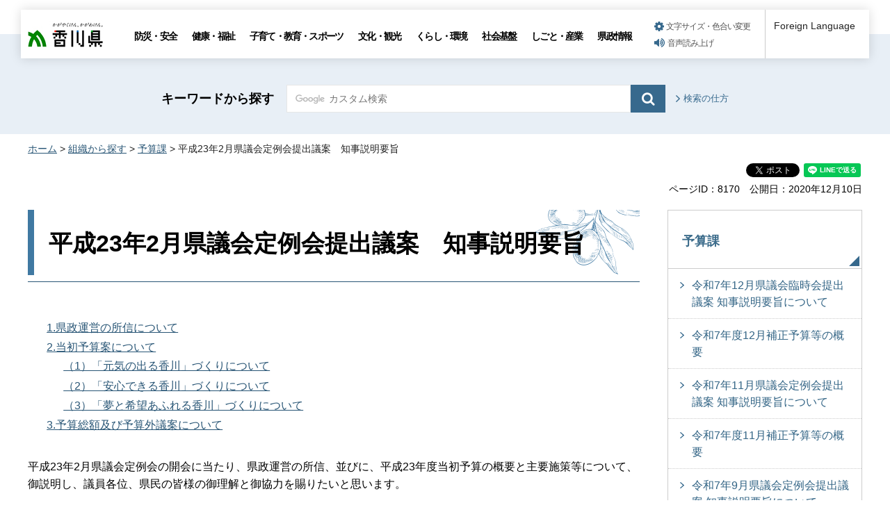

--- FILE ---
content_type: text/html
request_url: https://www.pref.kagawa.lg.jp/yosan/gian/teian2302.html
body_size: 20690
content:
<!doctype html>
<html lang="ja" xmlns:og="http://ogp.me/ns#" xmlns:fb="http://www.facebook.com/2008/fbml">
<head>
<meta charset="utf-8">

<title>平成23年2月県議会定例会提出議案　知事説明要旨｜香川県</title>

<meta name="author" content="香川県">
<meta property="og:title" content="平成23年2月県議会定例会提出議案　知事説明要旨">
<meta property="og:type" content="article">
<meta property="og:description" content="">
<meta property="og:url" content="https://www.pref.kagawa.lg.jp/yosan/gian/teian2302.html">
<meta property="og:image" content="https://www.pref.kagawa.lg.jp/shared/images/sns/ogp.png">
<meta property="og:site_name" content="香川県">
<meta property="og:locale" content="ja_JP">
<meta name="viewport" content="width=device-width, maximum-scale=3.0">
<meta name="format-detection" content="telephone=no">
<link href="/shared/style/default.css" rel="stylesheet" type="text/css" media="all">
<link href="/shared/style/layout.css" rel="stylesheet" type="text/css" media="all">
<link href="/shared/templates/free/style/edit.css" rel="stylesheet" type="text/css" media="all">
<link href="/shared/style/smartphone.css" rel="stylesheet" media="only screen and (max-width : 640px)" type="text/css" class="mc_css">
<link href="/shared/templates/free/style/edit_sp.css" rel="stylesheet" media="only screen and (max-width : 640px)" type="text/css" class="mc_css">
<link href="/shared/images/favicon/favicon.ico" rel="shortcut icon" type="image/vnd.microsoft.icon">
<link href="/shared/images/favicon/apple-touch-icon-precomposed.png" rel="apple-touch-icon-precomposed">
<script type="text/javascript" src="/shared/js/jquery.js"></script>
<script type="text/javascript" src="/shared/js/setting.js"></script>
<script type="text/javascript" src="/shared/js/gtag.js"></script>
<script type="text/javascript" src="/shared/js/readspeaker.js"></script>





</head>
<body class="format_free no_javascript">

<noscript><iframe src="https://www.googletagmanager.com/ns.html?id=GTM-N3D7GRJ" height="0" width="0" style="display:none;visibility:hidden" title="Google Tag Manager"></iframe></noscript>

<div id="fb-root"></div>
<script type="text/javascript">
window.fbAsyncInit = function() {
_ga.trackFacebook(); //Google Analytics tracking
};
(function(d, s, id) {
var js, fjs = d.getElementsByTagName(s)[0];
if (d.getElementById(id)) return;
js = d.createElement(s); js.id = id;
js.src = 'https://connect.facebook.net/ja_JP/sdk.js#xfbml=1&version=v8.0';
fjs.parentNode.insertBefore(js, fjs);
}(document, 'script', 'facebook-jssdk'));
</script>
<script type="text/javascript" src="/shared/js/init.js"></script>
<div id="tmp_wrapper">
<noscript>
<p>このサイトではJavaScriptを使用したコンテンツ・機能を提供しています。JavaScriptを有効にするとご利用いただけます。</p>
</noscript>
<p><a href="#tmp_honbun" class="skip">本文へスキップします。</a></p>

<div id="tmp_header_wrap">
<div id="tmp_header">
<div id="tmp_hlogo">
<p><a href="/index.html"><span>香川県</span></a></p>
</div>
<div id="tmp_gnavi" class="gnavi">
<ul>
	<li class="glist1"><a href="/bosai/index.html">防災・安全</a></li>
	<li class="glist2"><a href="/kenko/index.html">健康・福祉</a></li>
	<li class="glist3"><a href="/kosodate-kyoiku/index.html">子育て・教育・スポーツ</a></li>
	<li class="glist4"><a href="/bunka-kanko/index.html">文化・観光</a></li>
	<li class="glist5"><a href="/kurashi-kankyo/index.html">くらし・環境</a></li>
	<li class="glist6"><a href="/shakaikiban/index.html">社会基盤</a></li>
	<li class="glist7"><a href="/shigoto/index.html">しごと・産業</a></li>
	<li class="glist8"><a href="/kensei/index.html">県政情報</a></li>
</ul>
</div>
<div id="tmp_means">
<ul id="tmp_setting">
	<li><a href="/moji.html" class="setting_link">文字サイズ・色合い変更</a></li>
	<li><a accesskey="L" href="//app-as.readspeaker.com/cgi-bin/rsent?customerid=5818&amp;lang=ja_jp&amp;readid=tmp_read_contents,tmp_update&amp;url=" onclick="readpage(this.href, 'tmp_readspeaker'); return false;" rel="nofollow" class="rs_href setting_sound">音声読み上げ</a></li>
</ul>
</div>
<div class="foreign_language">&nbsp;</div>
<ul id="tmp_hnavi_s">
	<li id="tmp_hnavi_rmenu"><a href="javascript:void(0);" class="sma_menu_open"><span class="menu_icon">&nbsp;</span><span class="menu_text">メニュー</span></a></li>
</ul>
</div>
</div>
<div id="tmp_sma_menu">
<div id="tmp_sma_rmenu" class="wrap_sma_sch">
<div class="sma_sch">
<p class="close_btn"><a href="javascript:void(0);"><span>閉じる</span></a></p>
</div>
</div>
</div>

<div id="tmp_wrapper2">

<div id="tmp_search_wrap">
<div class="container">
<div id="tmp_search">
<form action="/search.html" id="tmp_gsearch" name="tmp_gsearch">
<p class="sch_ttl"><label for="tmp_query">キーワードから探す</label></p>
<div class="wrap_sch_box">
<p class="sch_box"><input id="tmp_query" name="q" size="31" type="text" /></p>
<p class="sch_btn"><input id="tmp_func_sch_btn" name="sa" type="submit" value="検索" /></p>
<p id="tmp_search_hidden"><input name="cx" type="hidden" value="005536401459581501717:6rano2gut2e" /><input name="ie" type="hidden" value="UTF-8" /><input name="cof" type="hidden" value="FORID:9" /></p>
</div>
</form>
<p class="view_btn"><a href="/kensakuhoho.html">検索の仕方</a></p>
</div>
</div>
</div>

<div class="container">
<div id="tmp_wrap_navigation">
<div id="tmp_pankuzu">
<p><a href="/index.html">ホーム</a> &gt; <a href="/soshiki/index.html">組織から探す</a> &gt; <a href="/yosan/index.html">予算課</a> &gt; 平成23年2月県議会定例会提出議案　知事説明要旨</p>
</div>
<div id="tmp_custom_update">

<div id="tmp_social_plugins" class="rs_preserve rs_skip"><div class="social_media_btn facebook_btn">
<div data-layout="button_count" data-href="https://www.pref.kagawa.lg.jp/yosan/gian/teian2302.html" data-action="like" data-size="small" data-share="false" data-show-faces="false" class="fb-like"></div>
</div><div class="social_media_btn twitter_btn">
<a href="https://twitter.com/share" data-url="https://www.pref.kagawa.lg.jp/yosan/gian/teian2302.html" data-text="平成23年2月県議会定例会提出議案　知事説明要旨" data-lang="ja" data-show-count="false" data-lang="ja" class="twitter-share-button">ツイート</a>
<script type="text/javascript">!function(d,s,id){var js,fjs=d.getElementsByTagName(s)[0],p=/^http:/.test(d.location)?'http':'https';if(!d.getElementById(id)){js=d.createElement(s);js.id=id;js.src=p+'://platform.twitter.com/widgets.js';fjs.parentNode.insertBefore(js,fjs);}}(document, 'script', 'twitter-wjs');</script>
</div><div class="social_media_btn line_btn">
<div style="display: none;" data-lang="ja" data-type="share-a" data-ver="3" data-color="default" data-size="small" data-count="false" data-url="https://www.pref.kagawa.lg.jp/yosan/gian/teian2302.html" class="line-it-button"></div>
<script type="text/javascript" src="https://d.line-scdn.net/r/web/social-plugin/js/thirdparty/loader.min.js" async="async" defer="defer"></script>
</div></div>


<div class="wrap_update">
<p class="page_id">ページID：8170</p>
<p id="tmp_update">公開日：2020年12月10日</p>
</div>

</div>
</div>
<div id="tmp_wrap_main" class="column_rnavi">
<div id="tmp_main">
<div class="wrap_col_main">
<div class="col_main">
<p id="tmp_honbun" class="skip">ここから本文です。</p>
<div id="tmp_read_contents">
<div id="tmp_read_btn"><div id="tmp_readspeaker" class="rs_preserve rs_skip rs_splitbutton rs_addtools rs_exp"></div></div>
<div id="tmp_contents">

<h1>平成23年2月県議会定例会提出議案　知事説明要旨</h1>
<ul class="noicon">
	<li><a href="#1">1.県政運営の所信について</a></li>
	<li><a href="#2">2.当初予算案について</a>
	<ul class="noicon">
		<li><a href="#3">（1）「元気の出る香川」づくりについて</a></li>
		<li><a href="#4">（2）「安心できる香川」づくりについて</a></li>
		<li><a href="#5">（3）「夢と希望あふれる香川」づくりについて</a></li>
	</ul>
	</li>
	<li><a href="#6">3.予算総額及び予算外議案について</a></li>
</ul>
<p>平成23年2月県議会定例会の開会に当たり、県政運営の所信、並びに、平成23年度当初予算の概要と主要施策等について、御説明し、議員各位、県民の皆様の御理解と御協力を賜りたいと思います。</p>
<p><a id="1" name="1">我が国は、今、先例なき時代を迎えております。</a></p>
<p>世界経済は、先進諸国の経済が停滞する一方で、BRICs等の新興国が高度経済成長を続けるという、大きな構造変化を見せております。我が国経済は、バブル経済崩壊後20年以上低成長を続け、今なお本格的な回復の軌道に至らず、長期にわたるデフレが継続する中、先行きも大変不透明な状況にあります。加えて、我が国では、少子化・高齢化、さらには生産年齢人口の減少が進む一方、国と地方を合わせた長期債務残高は累増を続け、平成23年度末には、892兆円、対GDP比184％になる見込みであるなど、数々の難問が山積しており、我々は、未だかつて世界でどの国も経験したことがない羅針盤なき航海の真っ只中にあります。</p>
<p>本県においても、県内経済は、円高・デフレの影響などにより、本格的な回復からは遠く、雇用情勢もなお改善されておらず、また、少子化が進み、総人口も減少を続けるなど、厳しい状況に直面しております。</p>
<p>このような中、我が国社会には、冒険を避け、現状を維持しようとする内向き安定志向が広がりつつあるように感じます。</p>
<p>しかしながら、環境は確かに厳しいものの、このようなときこそ、先人のたゆみない努力に思いを馳せることが必要であります。我が国は、これまで幕末の国難を乗り切り、第2次世界大戦の敗戦から復興を遂げてまいりました。明治維新では西欧列強、第2次世界大戦後は米国などを目標に努力を重ね、世界でもまれな急成長という2度の奇跡を成し遂げてきたのであります。こうした先人の気概に学び、先例なき時代の中で、内向き安定志向に訣別し、現状を打破するため、勇気を出して、新しい考え、新しい取組みに積極果敢に挑戦するべきではないでしょうか。</p>
<p>平成23年の干支は、辛卯（かのとう）であります。「辛（かのと）」は、新（あたらしい）に通じ、草木が枯れて新たな世代が生まれようとする状態を表し、「卯（う）」は、茂（しげる）に通じ、草木が地面をおおう状態を表すと言われます。私は、干支にちなみ、ぜひとも、今年一年を、香川県の経済、文化、社会が繁栄に向け、新しい飛躍をしていく年といたしたいと考えており、私自らが先頭に立ち、道を切り拓いていく決意であります。</p>
<p>まずなすべきは、「元気の出る香川」づくりであります。本県の雇用情勢は、有効求人倍率が全国2位ではありますが、依然1を割る厳しい状況であり、雇用の確保・拡大に全力を尽くしてまいります。また、新規産業の創出や新技術、高度技術の開発支援、販路開拓、特色ある農林水産物の生産拡大、県産品の振興などを進め、本県経済の活性化に取り組んでまいります。</p>
<p>さらに、「安心できる香川」づくりを推進するため、子育て支援、地域医療の充実、震災対策、地球温暖化対策等に取り組んでまいります。</p>
<p>そして、「元気の出る香川」、「安心できる香川」を車の両輪として回転させていくことで、県民生活の安全・安心が確保され、日々充実したものとなるよう基盤づくりを進めつつ、「夢と希望あふれる香川」づくりを推進し、教育の充実、文化芸術やスポーツの振興により、県民のチャレンジ精神の発揮を支援するとともに、島や瀬戸内海、美術館など「香川の良さ」に磨きをかけて観光を振興し、定住・交流人口の増加に取り組んでまいります。</p>
<p>本県は、県内のどこからでも、都市の「利便性」や「活力」と、自然の「ゆとり」や「やすらぎ」の両方に比較的容易に接することができ、県全体が「田園都市」となる基盤を持っております。このような香川の特性を生かし、本県の魅力や可能性を引き出す独自の取組みを進めていくためには、徹底した地方分権の推進が必要であります。今後、様々な地方分権改革が進展していく中で、地方の主張が反映された真の地方分権改革が実現するよう、国に対して提案や要望を行ってまいります。</p>
<p>来年度は、県の新しい総合計画を策定いたします。計画は、今後の県政運営の指針となるものであるため、現在、私自ら、県内各市各町すべてに足を運び、地域の皆様の御意見をお聞きしているところでありますが、今後、各種団体等の御意見も直接お聞きすることとしております。計画の策定を通して、県議会をはじめ、県民の皆様と、知恵を出し合い、考えを共有し、これからの香川づくりに一致協力して取り組んでまいりたいと考えております。</p>
<p>知事就任以来、5ヵ月余になりました。この間、高松-上海線の開設、県産品の販路開拓、企業誘致など、各分野に亘ってトップセールスを懸命に行ってまいりました。平成23年度を迎えるに当たって今一度初心に立ち帰り、県議会はもとより、8市9町と連携し、県民の皆様とともに、「赤ちゃんからお年寄りまで、すべての人が笑顔で元気に暮らせる香川」の実現を目指し、誠心誠意全力を挙げて取り組んでまいりますので、議員各位の格別の御理解と御協力を心からお願い申し上げます。</p>
<p><a id="2" name="2">さて、これより、上程されました当初予算案について申し述べます。</a></p>
<p>私は、むだを省き、効率的な行政運営に努めながら、「元気の出る香川」づくりをはじめとする施策により、経済が活性化し、雇用が拡大することが、財政健全化に向けての基本的な方策であり、中長期的には、「安心できる香川」づくりにより、子育て環境等の整備を行いつつ、「夢と希望あふれる香川」づくりにより、定住・交流人口を増やしていくことが、財政状況を好転させるために必要と考えております。</p>
<p>一方で、地方交付税をはじめとした財源等の制約があり、今後におきましても、厳しい財政状況が見込まれることから、その対策として、昨年12月に、「財政運営計画」を策定したところであります。</p>
<p>平成23年度の予算編成は、「財政運営計画」に基づき、財政健全化に向けた取組みを進める一方で、先の11月県議会定例会で成立した補正予算と一体的に捉え、機動的かつ切れ目のない経済・雇用対策などに積極的に取り組みました。その結果、平成23年度一般会計当初予算の規模は、総額では前年度を下回っているものの、平成22年度の特殊要因である道路公社補助金を除けば、43億円余上回るものとなりました。</p>
<p>歳入面においては、地方交付税の振替措置である臨時財政対策債が減少する一方で、本県の基幹税目である法人2税、個人県民税の増加により、県税収入は増収となり、また、地方交付税も増加するため、平成23年度の一般財源総額は増加すると見込んでおります。</p>
<p>しかしながら、一般財源総額の増加額は、三位一体改革以降、削減された額と比べると少額であり、国に要望していた地方交付税が復元されたとまでは言えず、依然として財源不足が生じている状態であります。</p>
<p>このため、引き続き、地方交付税をはじめとした財源の確保を国に強く働きかけてまいります。</p>
<p>このように、平成23年度当初予算案は、厳しい経済情勢と財政状況を踏まえ、県経済の活性化、景気浮揚や雇用創出に着実に対応するとともに、「財政運営計画」の考え方にも沿って、施策の選択と集中を徹底し、「元気の出る香川」、「安心できる香川」、「夢と希望あふれる香川」を実現するための施策に財源を思い切って重点配分し、効果的でメリハリのある「讃岐の元気に本気でとりくむ予算」として編成したところであります。</p>
<p>次に、平成23年度の主要施策について、御説明いたします。</p>
<p><a id="3" name="3">第1は、「元気の出る香川」づくりについてであります。</a></p>
<p>経済の活性化策として、中小企業の経営基盤の強化や新分野進出などの積極的な事業展開を促進するため、新たに製造業を対象として、中小企業が行う設備投資に対する助成制度を設けます。</p>
<p>また、本県の強みであるものづくり基盤技術産業と食品産業に重点を置いた、「かがわ次世代ものづくり産業振興プラン」を推進するため、業界全体の技術の高度化を図るとともに、将来の成長が有望な次世代産業分野等における売れる商品づくりを支援するため、県内企業の商品企画力・営業力の向上を図ります。</p>
<p>さらに、産業技術センターの技術支援機能や「かがわ中小企業応援ファンド」を活用し、地域企業の独創的な研究開発や生産性向上のための技術開発を支援します。</p>
<p>加えて、上海線開設に合わせ、中国・上海地域における県内企業の事業展開を戦略的に支援するため、上海地域の市場動向調査、セミナーの開催などを行います。</p>
<p>先端技術分野の研究成果を生かした新産業・新事業の創出については、新たな取組みとして、香川大学で整備が進められている医工連携による医療機器等の研究開発拠点の成果などを生かして、将来の成長が有望な医療や福祉分野等の健康関連産業の創出に取り組むとともに、糖質バイオ分野の研究開発成果である希少糖D-プシコースを利用した食品等の事業化の促進を図ります。</p>
<p>企業誘致については、本県の立地環境の強みや工場用地の特性を踏まえ、ターゲットを絞った効果的な情報発信や、トップセールス等による誘致活動の強化に努め、優良企業の立地促進を図ります。</p>
<p>また、企業の競争力強化に向けた道路や港湾などの社会インフラの整備などにより、企業が操業しやすい環境づくりに努めるとともに、ワンストップサービス体制を強化することにより、企業の要望に対し、これまで以上に迅速かつきめ細やかに対応します。</p>
<p>金融対策としては、中小企業振興融資制度を改正し、国の緊急保証制度の終了に伴う保証料負担の激変緩和措置などの県独自の対策を講じることにより、中小企業の資金調達の円滑化を図ってまいります。</p>
<p>雇用対策については、厳しい経済・雇用状況が続く中、雇用の確保・拡大が喫緊の課題であり、現在、新卒未就職者100名を卒業後直ちに人材紹介会社で半年間雇用し、仕事に必要な知識、技術や資格取得などの研修を行った後、正規雇用につなげる事業を実施しているところでありますが、それに加え、来年度、内定を得ていない学生を対象に、県独自の新たな対策として、就職活動サポートセミナーと、県内企業見学会を開催するほか、離転職者などの再就職支援に取り組みます。併せて、高校生の就職を一層支援するため、就職指導専門のジョブサポートティーチャーを大幅に増員するとともに、就職面談会の開催など、就職対策の充実を図り、加えて、生徒一人ひとりが、望ましい職業観、勤労観を身に付け、主体的な進路選択ができるよう、インターンシップや社会人を活用した授業を実施するほか、次代の香川を担う人材を育成するため、新たに産学官の連携を充実・強化するための組織を設立するなど、キャリア教育の推進に努めてまいります。</p>
<p>さらに、UJIターン就職を促進するため、人材Uターンセンターの機能強化を図りながら、首都圏や関西圏で転職相談会やUターンガイダンスを開催するほか、セミナーや個別相談を行うサテライトを新たに大都市圏に設置し、本県の企業や求人などに関する情報を積極的に発信することにより、県内企業の人材確保の支援に努めます。</p>
<p>県産品の振興については、販路拡大を目指した新たな戦略プランを策定するとともに、地域資源の洗い出しを行い、新たな県産品の発掘に努めるなど、県産品の魅力向上を図ってまいりますほか、新たな物産販売棟の整備に向けて、実施設計を行います。</p>
<p>また、県産食材の消費を拡大するため、県内一円で、野菜、魚、肉、米、酒など香川の食をテーマとした祭りを開催するとともに、県産食材を提供する場を設けるなど、観光産業、マスコミ、県内小売店等と連携し、総合的な取組みを行ってまいります。</p>
<p>さらに、積極的なトップセールスにより、県産品振興に向けた本県の意気込みと県産品の魅力を大都市圏に向けて強く印象づけ、新規の販路開拓や販売額増大に取り組むとともに、高松-上海線等を活用し、急成長するアジア市場などをターゲットに、県産品フェア等を実施し、県産品の海外への販路開拓・拡大を図ります。</p>
<p>農業の振興については、県産野菜・果樹を選んで購入してもらえるような魅力的な産地を育成するため、全国有名店等のニーズを踏まえた品質基準等の設定や生育段階ごとの糖度測定による効果的な栽培指導を行うなど、生産・加工・流通・販売を総合的に捉え、主要野菜・果樹のブランド力の強化や生産拡大などに取り組んでまいります。</p>
<p>また、県産の米粉用米の早期作付拡大と県内での米粉の製造・流通の安定化を図るため、米粉の普及・定着に取り組む県内米粉製造業者への支援を行うとともに、県育成品種のうどん用小麦「さぬきの夢2009」の作付拡大を図ってまいります。</p>
<p>イノシシ等による農作物被害等の拡大防止については、被害状況の分析等を行い、総合的かつ抜本的対策を検討するとともに、捕獲や侵入防止施設等の整備に取り組む市町への支援を拡充するほか、県、市町等との役割や連絡体制を明確にし、連携して被害の軽減等を図るよう取り組んでまいります。</p>
<p>農業者の確保については、市町や農業委員会等と連携し、耕作放棄地や未利用地を含む農地全体の効率的な利用に向けて、新たに農外企業の参入を促進する事業を創設するほか、集落営農の法人化や新規就農の促進などにより、新たな担い手の育成に努めます。</p>
<p>林業の振興については、県産木材の利用を促進するため、森林管理道などの路網整備、森林施業の集約化及び機械化等による搬出間伐を進めるとともに、県産木材を加工する拠点施設の整備を引き続き支援するほか、県産木材製品のPRに積極的に取り組みます。</p>
<p>水産業の振興については、ハマチ・ノリ・イリコを中心とした県産水産物のブランド化を促進し、消費拡大・販売促進の取組みを強化するとともに、生産物の品質向上と安定生産に向けて、新たにイリコの脂イワシ対策や初摘みノリの食害対策、オリーブハマチの食味評価確立などに取り組み、特色ある水産物の安定供給の確保と漁業経営の安定を図ります。</p>
<p>広域交通ネットワークの整備については、今年3月から、上海線が開設されることから、路線の長期的な発展を図るため、運航当初のリスク分担や早期の市場形成などの観点から必要な支援を行ってまいります。併せて、中国からの観光客ができるだけ県内に滞在し、また、何度でも訪れ、本県経済の活性化に資するよう、県内で宿泊する旅行商品造成についてインセンティブを設けるなどの支援を行います。</p>
<p>今後とも、高松空港の拠点性や県民の利便性をより向上させるため、新規路線の開設やソウル線のダイヤ改善に取り組むなど、航空ネットワークの一層の充実・強化に努めるほか、高松港のターミナル機能の強化や物流の効率化により、本県経済のより一層の活性化や発展を図るため、引き続き、高松港朝日地区において、国際物流ターミナルの整備を推進します。</p>
<p>さらに、県道高松長尾大内線、県道丸亀詫間豊浜線など香川の発展に必要な幹線道路の整備を引き続き進めてまいります。</p>
<p>都市機能の充実・強化については、高松丸亀町商店街G街区市街地再開発事業について、平成22年度に引き続き高松市への補助を行うとともに、新たに、市街地再開発事業により整備される商業保留床を取得するG街区開発株式会社等に対して補助を行い、中心市街地活性化の取組みを支援するほか、サンポート高松の北側街区について、周辺施設との関連性も踏まえた利活用策を検討いたします。</p>
<p><a id="4" name="4">第2は、「安心できる香川」づくりについてであります。</a></p>
<p>子育て支援対策として、若者が家庭を持ち子どもを生み育てることに夢や希望など積極的な意義を感じられるよう、社会全体で子育てを支援するシステムを構築し、安心して子どもが育てられる環境づくりを一層推進してまいります。</p>
<p>特に、本年8月から、乳幼児医療費支給事業の対象年齢を、小学校就学前まで引き上げるとともに、母子家庭等医療費支給事業の支給対象者を父子家庭の父等まで拡充するほか、大学生等を対象にした奨学金制度を平成24年度から実施するための準備を進め、子育てに伴う経済的負担の軽減を図ります。</p>
<p>また、新たに、親子が楽しく遊び、気軽に他の親子と交流できる「つどいの広場」の設置の促進など、地域におけるきめ細かな子育て支援サービスの充実や、年間を通じての待機児童の解消に向けた取組みを進めるなど、子育て支援施策の充実を図ります。</p>
<p>健康づくりについては、予防施策の充実を図る観点から、糖尿病をはじめとした生活習慣病等の発症予防や早期発見・早期対応を図り、食習慣や運動習慣の改善を中心とした県民の健康づくりの支援や、がん検診・特定検診の受診率向上に向けた取組みなど、企業や関係団体等と連携して、効果的な予防施策を推進します。</p>
<p>また、子宮頸がんや細菌性髄膜炎を予防するため、子宮頸がん等ワクチン接種緊急促進臨時特例基金を活用し、子宮頸がん予防ワクチン、ヒブワクチン及び小児用肺炎球菌ワクチンの接種を推進します。</p>
<p>特に、若い世代で増加している子宮頸がんについて、ワクチン接種に加え、検診受診による予防対策を推進するため、対象者や保護者をはじめとした県民への普及啓発に努めます。</p>
<p>高齢者施策については、高齢者に対する施設サービス・在宅サービスの充実や給付の適正化、介護予防、高齢者虐待の防止、ひとり暮らし高齢者等への支援を引き続き推進するとともに、平成24年度から26年度までの高齢者施策の方向性を示す「次期高齢者保健福祉計画」の策定に取り組みます。</p>
<p>また、福祉・介護サービスを担う質の高い人材の安定的な確保を図るため、緊急雇用創出基金等を活用し、介護雇用プログラムの実施や、潜在的有資格者の再就労、若者等の参入を図るとともに、就労者の処遇改善やキャリアアップ、定着の支援を行います。</p>
<p>併せて、急速な高齢化や核家族化の進展などにより、自助・公助だけでは対応できない多様な課題に対応するため、住民組織やボランティア等との協働により、声かけ・見守り等を行う地域ネットワークの構築支援及びその中核を担う地域リーダーの育成など、地域で支え合う体制づくりに積極的に取り組みます。</p>
<p>さらに、今後、認知症高齢者の増加が見込まれる中、認知症に関する正しい知識の普及に努め、認知症高齢者を地域で支える認知症サポーターの養成を推進するとともに、認知症が疑われる高齢者が早期に専門医療機関を受診できる体制をさらに充実するため、平成23年度下半期からの運営開始を目途に認知症疾患医療センターを指定し、もの忘れ相談医や認知症専門医療機関、地域包括支援センターとの連携を強化いたします。</p>
<p>障害者施策については、障害者が地域で自立して暮らしていけるよう、施設や病院からの地域生活移行支援、相談支援体制の充実、住まいの場の確保、障害者就業・生活支援センターによる就労支援や福祉施設で働く障害者の所得向上などを促進します。</p>
<p>人権尊重社会の構築については、同和問題をはじめ女性、子ども、高齢者、障害者、ハンセン病回復者など様々な人権課題の早期解決のため、人権に関する相談窓口を活用して、人権擁護活動の推進に努めるとともに、「香川県人権教育・啓発に関する基本計画」に沿って、人権教育の充実や啓発活動の積極的な展開を図ってまいります。</p>
<p>医療の確保については、医師育成キャリア支援プログラムの実施など医師育成の環境整備を進め、若手医師の県内定着を図るとともに、新たに、香川大学が実施する香川地域医療・キャリアサポートセンターの整備に対し支援するほか、質の高い看護師の養成、看護学生の県内定着の促進など、医師確保対策、看護師確保対策に取り組みます。</p>
<p>また、地域医療再生基金を活用し、広域災害・救急医療情報ネットワークの機能強化を図り、より迅速で適切な救急搬送に努めるとともに、中核病院の救急や後方支援機能の強化に向けた取組みを支援するほか、医療機関の機能分担と連携をより一層進めるために、新たに周産期医療について、地域連携クリティカルパスを作成するなど、医療提供体制の充実・強化に取り組んでまいります。</p>
<p>さらに、新たに精神科救急拠点病院を指定することにより、精神科救急医療体制を整備いたします。</p>
<p>県立病院では、県立病院中期経営目標に基づき、病院事業管理者のもと、スピード感を持って経営改革に取り組み、県民から求められる医療を安定的、継続的に提供してまいります。</p>
<p>また、新しい中央病院の整備については、来月5日に起工式を行い、建設工事に着手することとしており、平成25年度の開院を目指して着実に整備を進めてまいります。</p>
<p>南海地震などの大規模な災害対策については、県有施設の耐震化を着実に推進するとともに、大雨や津波・高潮などによる自然災害を未然に防止するため、計画的・効率的な河川改修や砂防施設の整備等を行うほか、「津波・高潮対策整備推進アクションプログラム」に基づき、高松港をはじめ県内全域で、防潮壁等の整備を引き続き推進いたします。</p>
<p>また、市町等が実施する小中学校施設の耐震化事業について、大規模な地震により倒壊等の危険性が高い建物の助成措置の実施期間を延長するほか、大規模地震時の住宅被害の軽減を図り、県民の安全を確保するため、耐震診断や耐震改修への補助制度を創設し、市町と連携し、個人住宅の耐震化を支援するなど、災害に強い地域づくりを進めてまいります。</p>
<p>渇水対策については、引き続き、内海ダム再開発をはじめ、ダムやため池の整備を推進するとともに、中部・綾川浄水場連絡管の整備や水道施設の更新・耐震化対策を進めてまいります。</p>
<p>また、水道事業の広域化の枠組み等の具体的な検討を行うとともに、策定を進めている新たな水資源対策大綱に基づき、県民が安心して暮らせる、渇水に強い、水循環社会の実現を目指します。</p>
<p>犯罪防止対策については、地域における犯罪抑止力を強化するため、新たに青色回転灯を装備した車によるパトロールの支援を行うなど、規範意識の向上と絆の強化に向け、官民が一体となった犯罪の起きにくい社会づくりに取り組みます。</p>
<p>また、少年非行を防止するため、効果的な非行防止教室の開催等、地域ぐるみによる少年の規範意識の向上に向けた取組みを進めるほか、健全育成のために少年が取り組む自主・自立的活動を積極的に支援いたします。</p>
<p>さらに、「香川県暴力団排除推進条例」を制定し、社会全体で暴力団を排除する気運を高めるとともに、県民等による暴力団排除活動の支援を行ってまいります。</p>
<p>加えて、防犯カメラ付き緊急警報装置の設置拡充等による防犯環境の整備を進めるとともに、子どもたちが安心して登下校できるよう、スクールガードリーダーを県内の小学校へ派遣する市町への支援を行うほか、地域のボランティアによる巡回指導や子どもの見守り活動など、学校と家庭、地域が連携し、子どもを守る安全体制の整備を推進し、子どもや女性を犯罪から守るための環境整備に取り組んでまいります。</p>
<p>交通安全対策については、特に高齢者の交通死亡事故の割合が高いことを踏まえ、高齢者に対しては、歩行者・自転車利用者・自動車運転者それぞれに応じたきめ細かな交通安全教育や世帯訪問活動等を通じた啓発活動を実施します。</p>
<p>また、交差点や夜間の事故を防止するため、交差点改良や道路舗装のカラー化、標識・標示の高輝度化、生活関連道路の整備等を進めます。</p>
<p>さらに、自転車利用者等への交通安全教育を充実させ、規範意識の向上を図るとともに、街頭監視活動の強化と悪質・危険性の高い違反や取締要望の多い迷惑性が高い違反の指導取締りを行い、安全で快適な交通社会の実現に努めます。</p>
<p>地球温暖化対策については、温室効果ガスの排出を抑制するため、住宅用太陽光発電システム等に対する補助制度を創設するほか、家庭などにおける省エネの取組みを促進するための普及啓発を行うとともに、中小企業等の事業所に対する省エネ診断や、県及び市町の公共施設の改修に取り組みます。</p>
<p>森林の整備・保全については、水源かん養や県土保全、二酸化炭素の吸収源など、森林の持つ公益的機能の維持、向上を図るため、間伐などを進めるとともに、「かがわ　山の日」宣言の記念行事などを通じて、今後とも、森林ボランティアや企業等と協働し、県民参加の森づくりに取り組みます。</p>
<p>豊島廃棄物等処理事業については、中間処理施設での焼却・溶融処理に並行して、本年夏ごろから汚染土壌の水洗浄処理を行うなど、県議会、直島町や豊島住民の皆様をはじめ、関係者の御理解と御協力のもと、安全と環境保全を第一に、残された廃棄物等の処理に、緊張感を持って全力で取り組んでまいります。</p>
<p>水環境の保全については、対象事業場へのきめ細かな指導を行うとともに、排水処理施設を設置する事業者に対し、環境保全施設整備資金融資の融資期間を延長するなど一層の支援策を講じることにより、排水処理施設の設置を促進し、公共用水域の水質改善を図ります。</p>
<p><a id="5" name="5">第3は、「夢と希望あふれる香川」づくりについてであります。</a></p>
<p>教育の推進については、小中学校では、児童生徒に確かな学力を身につけさせるとともに、暴力行為などの問題行動や教員の多忙化など、学校が直面する諸課題等に対応するため、国の学級編制標準の引き下げに伴う小学校1年生の35人学級に加え、小学校2年生でも県単独で原則35人学級を実施し、加えて、小学校の低学年での基本的な学習習慣などの指導や発達障害等に対応する教員を県単独で配置するなど、新たな香川型指導体制を整備してまいります。</p>
<p>併せて、学力の定着状況を的確に把握するため、県学習状況調査の実施方法を全面的に見直すとともに、調査結果を踏まえ、教員の指導力の向上や子どもが主体的に学習に取り組む姿勢の育成、さらには学校の教育力の向上に取り組んでまいります。</p>
<p>また、今後、経験豊かで優れた指導力を有する教員の大量退職が見込まれることから、こうした教員の指導力を若年教員へ継承するため、新たに小学校に指導教諭を配置いたします。</p>
<p>県立高校については、魅力ある学校づくりを推進するため、各学校の創意工夫による特色ある教育活動を積極的に進めるとともに、各学校の教育内容や特色を中学生に広く紹介する体験入学の充実を図るほか、平成25年度からの新しい学習指導要領の実施に向けた教員の教科指導力を高めるための研修を新たに行うなど、生徒の確かな学力の向上に取り組んでまいります。また、老朽校舎の建替えや改修に計画的に取り組むとともに、高校再編に関連した施設の整備などを行うほか、「県立高校の再編整備基本計画」の着実な実施に努めてまいります。</p>
<p>加えて、香川中部養護学校の教室不足解消に向け、校舎増築のための実施設計を行うとともに、高松養護学校について、耐震性の確保や障害の重度重複化への対応の観点から、全面改築に向けた基本設計に着手するほか、善通寺養護学校の移転整備について、香川小児病院と善通寺病院の統合と時期を同じくして移転できるよう、病院敷地内で学校用地を取得するとともに、建設工事に着手します。</p>
<p>児童生徒の暴力行為等の問題行動に対しては、拡大防止や早期解決を図るため、「スクールサポートチーム」派遣事業を拡充し、学校への支援を強化するとともに、新たに、問題行動の未然防止に向けて、小学校において問題行動防止プログラムを活用した具体的な取組みなどを行うほか、問題行動を起こした児童生徒の立ち直り支援などにも取り組んでまいります。</p>
<p>また、スクールカウンセラーやスクールソーシャルワーカーの派遣、いじめ電話相談などにより、引き続き、いじめ・不登校問題の解決や高校中退の解消に努めるほか、インターネットの有害情報から児童生徒を守るため、保護者の自主的な啓発活動を推進し、併せて、学校における情報モラル指導の充実や、トラブルの早期発見・早期対応のための支援に取り組んでまいります。</p>
<p>教員の業務改善については、教員がその能力を十分発揮し、教育活動に集中できるよう、教員の業務を見直すほか、業務負担の軽減を図るため、成績処理などの作成を支援するソフト開発を行うなど、子どもと向き合う環境づくりを進めます。</p>
<p>家庭・地域教育力の向上については、子どもの生活習慣づくりの重要性に関する広報啓発や、ボランティアを活用した学校と地域との連携を推進するとともに、新たに就学前の子どもの保護者に対する啓発や効果的な地域教育力向上の取組みへの支援を行います。</p>
<p>また、青少年に対し、研修、団体活動、国際交流等の活動の場を提供する青年センターについて、老朽化が著しい会議・宿泊棟の改築に着手します。</p>
<p>文化芸術の振興については、文化芸術振興計画に基づき、文化芸術を担う人材の育成や県内各地における文化芸術活動による地域の活性化を図るため、東京藝術大学の学生や県内の芸術家が、創作活動や地域交流を行う「アートアカデミー事業」を実施するとともに、「芸術家村事業」を小豆島と三豊市粟島において引き続き行います。</p>
<p>また、「四国八十八箇所霊場と遍路道」の世界遺産登録に向けて、四国の他の3県や市町、大学、民間などと連携しながら、札所寺院や遍路道の調査を引き続き行ってまいります。</p>
<p>さらに、県立ミュージアムでは、「棟方志功」展など大規模展覧会を開催するとともに、東山魁夷せとうち美術館では、東山魁夷をはじめとする日本画家の魅力ある特別展を開催するなど、次期瀬戸内国際芸術祭まで文化芸術の機運を継続し、県内はもとより、県外からの交流人口の増加にも努めてまいります。</p>
<p>スポーツの振興については、豊かなスポーツの素質を持つ小学生を発掘し、各種プログラムを実施することにより、基礎的な能力を伸ばす「スーパー讃岐っ子育成事業」を引き続き実施するほか、トップアスリートの育成の基盤となる中学校・高等学校の運動部の充実、活性化を図るため、県内で活動するプロスポーツ選手等による高い技術指導や各種の強化事業を実施してまいります。</p>
<p>高校野球の強化については、野球王国香川の復活と、全国高校野球大会で優勝を狙えるチームを輩出するため、県高等学校野球連盟と連携し、小学校から高等学校までの一貫した指導や元プロ野球選手等を招聘した専門的な指導に取り組むとともに、県外遠征や全国大会常連校との招待試合などの強化策に取り組んでまいります。</p>
<p>また、昨年、独立リーグ日本一に輝いた香川オリーブガイナーズや今シーズンからJFLで戦うカマタマーレ讃岐、日本アイスホッケーリーグ西日本6連覇の香川アイスフェローズ、バスケットボールの高松ファイブアローズ、バレーボールの四国エイティエイツクイーンといった地域密着型スポーツチームの活躍は、本県のスポーツの振興や地域のにぎわいづくりに大きく貢献しており、県民に試合観戦やチームと親しむ機会を提供することなどにより、県民全体で我が香川のチームを応援する機運の醸成に努めてまいります。</p>
<p>観光の振興については、本県の認知度向上やブランドイメージの形成を図るため、県内各地の文化芸術資源の集積や瀬戸内国際芸術祭2010の開催により、ブランド力の高まったせとうちアート等を活用し、「アートの香川」を前面に打ち出した効果的な情報発信を行うとともに、訴求力の高い映像コンテンツを用い、メディアやインターネット等を通して、本県の魅力的な観光資源を効果的に情報発信するほか、明治32年に建築された木造建築物である栗林公園商工奨励館の改修に向け、耐震診断を行います。</p>
<p>瀬戸内国際芸術祭については、平成23年度においても継続作品を公開するとともに、イベントやワークショップ等を実施し、平成25年度に開催予定の第2回芸術祭につなげていくとともに、次期芸術祭の基本計画及び実施計画を策定いたします。</p>
<p>また、従来の韓国・台湾・欧米に対する誘客に加え、新たに中国からの誘客を図るため、大手旅行代理店との連携による国別の情報収集体制等を整備し、積極的に誘客活動を推進するとともに、ソウル線、上海線の活用や、台湾チャーター便の誘致など、東アジア等との航空ネットワークの強化に取り組むほか、大型客船の受入態勢の整備やクルーズ客船の誘致活動を行います。</p>
<p>併せて、日ASEAN次官級交通政策会合の開催支援を行うなど、政府系国際会議の誘致等に取り組むほか、市町や観光団体、民間事業者と連携して観光案内や情報提供機能の充実を図るとともに、おもてなしの心の醸成に努め、外国人観光客の来訪を促進します。</p>
<p>さらに、観光ニーズは、団体で景勝地等を足早に巡る画一的なものから、個人・小グループで、自然や癒し・体験等、よりテーマ性や目的性を高めるものに向かう傾向にあることから、「香川せとうちアート観光圏」を基盤としながら、瀬戸内海やアート、食など本県の多様な観光資源を織り交ぜた周遊ルートづくり及び効果的な情報発信により、滞在型観光を推進してまいります。加えて、島々の固有の文化や特色を生かした新たな交流や魅力の創出に努めるとともに、「まち歩き」に代表される着地型観光の商品づくりの支援や情報発信を行います。</p>
<p>&lt;以上、御説明しました内容により、年間総合予算として編成した平成23年度当初予算案のうち、一般会計の総額は、4,275億100万円となっております。</p>
<p><a id="6" name="6">特別会計は、小規模企業者等設備導入資金など17の特別会計で、総額1,868億3,100万円余の予算を計上しております。</a></p>
<p>病院事業会計は、収益的支出は207億3,400万円余、資本的支出は38億5,300万円余となっております。</p>
<p>水道事業会計は、水道用水供給事業、工業用水道事業及び五色台水道事業の3会計を合わせ、収益的支出が56億9,900万円余、資本的支出が32億4,500万円余となっております。</p>
<p>そのほか、御提案申し上げております予算外議案は、香川県大学生等奨学金貸付条例議案など新規制定の条例が4議案、香川県事務処理の特例に関する条例の一部を改正する条例議案など一部改正の条例が14議案、そのほか香川県教育基本計画の策定についてなどが9議案、合わせて27議案であります。</p>
<p>以上、平成23年度当初予算関係議案等の概要について御説明いたしましたが、議員の皆様方におかれましては、御審議の上、よろしく御議決賜りますようお願いいたしまして、説明を終わります。</p>
<p><a href="/documents/8170/teianriyuu2302.pdf">提案理由（平成23年2月県議会定例会）（PDF：265KB）</a></p>



</div>



<div id="tmp_inquiry">
<div id="tmp_inquiry_ttl">
<p>このページに関するお問い合わせ</p>
</div>
<div id="tmp_inquiry_cnt">
<form method="post" action="https://www.pref.kagawa.lg.jp/cgi-bin/simple_faq/form.cgi">
<div class="inquiry_parts">
<p><a href="/yosan/index.html">政策部予算課</a></p>
<p class="inquiry_btn"><input type="submit" value="お問い合わせフォーム"></p>
</div>
<p>
<input type="hidden" name="code" value="010010040">
<input type="hidden" name="dept" value="10002:9172:9504:8010:9089:5271:9255:9421:8342:8425:3777:8840:8010:8508:8010:9836:8010:3777:8923:8508:3777:8757:9255">
<input type="hidden" name="page" value="/yosan/gian/teian2302.html">
<input type="hidden" name="ENQ_RETURN_MAIL_SEND_FLG" value="0">
<input type="hidden" name="publish_ssl_flg" value="1">
</p>
</form>
</div>
</div>
</div>
</div>
</div>
<div class="wrap_col_rgt_navi">
<div class="col_rgt_navi">

<div id="tmp_lnavi">
<div id="tmp_lnavi_ttl">
<p><a href="/yosan/index.html">予算課</a></p>
</div>
<div id="tmp_lnavi_cnt">
<ul>
<li><a href="/yosan/gian/r7_12chijiyoushi.html">令和7年12月県議会臨時会提出議案 知事説明要旨について</a></li>
<li><a href="/yosan/gian/r7_12hosei.html">令和7年度12月補正予算等の概要</a></li>
<li><a href="/yosan/gian/r7_11chijiyoushi.html">令和7年11月県議会定例会提出議案 知事説明要旨について</a></li>
<li><a href="/yosan/gian/r7_11hosei.html">令和7年度11月補正予算等の概要</a></li>
<li><a href="/yosan/gian/r7_9chijiyoushi.html">令和7年9月県議会定例会提出議案 知事説明要旨について</a></li>
<li><a href="/yosan/gian/r7_9hosei.html">令和7年度9月補正予算等の概要</a></li>
<li><a href="/yosan/gian/r7_6chijiyoushi.html">令和7年6月県議会定例会提出議案 知事説明要旨について</a></li>
<li><a href="/yosan/gian/r7_6hosei.html">令和7年度6月補正予算等の概要</a></li>
<li><a href="/yosan/gian/r7_5chijiyoushi.html">令和7年5月県議会臨時会提出議案 知事説明要旨について</a></li>
<li><a href="/yosan/gian/r7_5senketsu.html">令和7年度5月予算外議案の概要</a></li>
<li><a href="/yosan/gian/r7_2chijiyoushi.html">令和7年2月県議会定例会提出議案 知事説明要旨について</a></li>
<li><a href="/yosan/gian/r7_2hosei.html">令和7年度当初予算、令和6年度2月補正予算等の概要</a></li>
<li><a href="/yosan/gian/r6_11chijiyoushi.html">令和6年11月県議会定例会提出議案 知事説明要旨について</a></li>
<li><a href="/yosan/gian/r6_11hosei.html">令和6年度11月補正予算等の概要</a></li>
<li><a href="/yosan/gian/r6_9chijiyoushi.html">令和6年9月県議会定例会提出議案 知事説明要旨について</a></li>
<li><a href="/yosan/gian/r6_9hosei.html">令和6年度9月補正予算等の概要</a></li>
<li><a href="/yosan/gian/r6_hosei.html">令和6年6月県議会定例会提出議案 知事説明要旨について</a></li>
<li><a href="/yosan/gian/r6_6hosei.html">令和6年度6月補正予算等の概要</a></li>
<li><a href="/yosan/gian/r6_4chijiyoushi.html">令和6年4月県議会臨時会提出議案　知事説明要旨について</a></li>
<li><a href="/yosan/gian/r6_tousyo.html">令和6年度当初予算、令和5年度2月補正予算等の概要</a></li>
<li><a href="/yosan/gian/r5_11hosei.html">令和5年度11月補正予算等の概要</a></li>
<li><a href="/yosan/gian/r5_9hosei.html">令和5年度9月補正予算等の概要</a></li>
<li><a href="/yosan/gian/r5_6chijiyoushi.html">令和5年6月県議会定例会提出議案 知事説明要旨について</a></li>
<li><a href="/yosan/gian/r5_6hosei.html">令和5年度6月補正予算等の概要</a></li>
<li><a href="/yosan/gian/r5_5chijiyoushi.html">令和5年5月県議会臨時会提出議案 知事説明要旨について</a></li>
<li><a href="/yosan/gian/r5_4hosei.html">令和5年度4月補正予算等の概要</a></li>
<li><a href="/yosan/gian/r5_2hosei.html">令和4年度2月補正予算等の概要</a></li>
<li><a href="/yosan/gian/r4_11hosei.html">令和4年度11月補正予算等の概要</a></li>
<li><a href="/yosan/gian/r4_9hosei.html">令和4年度9月補正予算等の概要</a></li>
<li><a href="/yosan/gian/r4_4chijiyoushi.html">令和4年4月県議会臨時会提出議案　知事説明要旨について</a></li>
<li><a href="/yosan/gian/r4_6hosei.html">令和4年度6月補正予算等の概要</a></li>
<li><a href="/yosan/gian/r4_4senketsu.html">令和4年度4月予算外議案の概要</a></li>
<li><a href="/yosan/gian/r3_2hosei.html">令和4年2月県議会定例会提出議案　知事説明要旨について</a></li>
<li><a href="/yosan/gian/r3_1senketsu.html">令和3年度1月、2月補正予算等の概要</a></li>
<li><a href="/yosan/gian/r3_4chijiyoushi.html">令和3年4月県議会臨時会提出議案　知事説明要旨について</a></li>
<li><a href="/yosan/gian/r3_4hosei.html">令和3年度4月補正予算等の概要</a></li>
<li><a href="/yosan/gian/r3_2chijiyoushi.html">令和3年2月県議会定例会提出議案　知事説明要旨について</a></li>
<li><a href="/yosan/gian/h30_11chijiyoushi.html">平成30年11月県議会定例会提出議案　知事説明要旨について</a></li>
<li><a href="/yosan/gian/w58se0191126090018.html">令和元年11月県議会定例会提出議案　知事説明要旨について</a></li>
<li><a href="/yosan/gian/r2_2hosei.html">令和2年度1月、2月補正予算等の概要</a></li>
<li><a href="/yosan/gian/r2_11hosei.html">令和3年度11月補正予算等の概要</a></li>
<li><a href="/yosan/gian/r2_9hosei.html">令和3年度8月、9月補正予算等の概要</a></li>
<li><a href="/yosan/gian/r2_6hosei.html">令和3年度5月、6月補正予算等の概要</a></li>
<li><a href="/yosan/gian/wdu8g8201123194923.html">令和2年11月県議会定例会提出議案 知事説明要旨について</a></li>
<li><a href="/yosan/gian/chijisetsumeiyoushi.html">県議会知事議案説明要旨</a></li>
<li><a href="/yosan/gian/w0xxlh200827085306.html">令和2年9月県議会定例会提出議案 知事説明要旨について</a></li>
<li><a href="/yosan/gian/wcdwyq200619130006.html">令和2年6月県議会定例会提出議案 知事説明要旨について</a></li>
<li><a href="/yosan/gian/wd0b41200424142833.html">令和2年4月県議会臨時会提出議案　知事説明要旨について</a></li>
<li><a href="/yosan/gian/we3jcb200214100015.html">令和2年2月県議会定例会提出議案　知事説明要旨について</a></li>
<li><a href="/yosan/gian/wo43nb190917154356.html">令和元年9月県議会定例会提出議案　知事説明要旨について</a></li>
<li><a href="/yosan/gian/w1c6yl190605110433.html">令和元年6月県議会定例会提出議案　知事説明要旨について</a></li>
<li><a href="/yosan/gian/wi6s2b190218084352.html">平成31年2月県議会定例会提出議案　知事説明要旨について</a></li>
<li><a href="/yosan/gian/wjf8af180918204738.html">平成30年9月県議会定例会提出議案　知事説明要旨について</a></li>
<li><a href="/yosan/gian/wp9vvy180619152119.html">平成30年6月県議会定例会提出議案　知事説明要旨について</a></li>
<li><a href="/yosan/gian/w6dly8180219130608.html">平成30年2月県議会定例会提出議案　知事説明要旨について</a></li>
<li><a href="/yosan/gian/wjxfmy171122122108.html">平成29年11月県議会定例会提出議案　知事説明要旨について</a></li>
<li><a href="/yosan/gian/wcnvub170920113601.html">平成29年9月県議会定例会提出議案　知事説明要旨について</a></li>
<li><a href="/yosan/gian/w9lvrd170621135121.html">平成29年6月県議会定例会提出議案　知事説明要旨について</a></li>
<li><a href="/yosan/gian/ws8510170216165210.html">平成29年2月県議会定例会提出議案　知事説明要旨について</a></li>
<li><a href="/yosan/gian/wb2zll161120151140.html">平成28年11月県議会定例会提出議案　知事説明要旨について</a></li>
<li><a href="/yosan/gian/wgibgn160915220455.html">平成28年9月県議会定例会提出議案　知事説明要旨について</a></li>
<li><a href="/yosan/gian/wnksjl160613172700.html">平成28年6月県議会定例会提出議案　知事説明要旨について</a></li>
<li><a href="/yosan/gian/w4h4az160219085936.html">平成28年2月県議会定例会提出議案　知事説明要旨について</a></li>
<li><a href="/yosan/gian/w55s8n151123101703.html">平成27年11月県議会定例会提出議案　知事説明要旨について</a></li>
<li><a href="/yosan/gian/w9mzos150915173006.html">平成27年9月県議会定例会提出議案　知事説明要旨について</a></li>
<li><a href="/yosan/gian/wqqt1j150622220745.html">平成27年6月県議会定例会提出議案　知事説明要旨について</a></li>
<li><a href="/yosan/gian/teian.html">平成27年2月県議会定例会提出議案　知事説明要旨</a></li>
<li><a href="/yosan/gian/teian2611.html">平成26年11月県議会定例会提出議案　知事説明要旨</a></li>
<li><a href="/yosan/gian/teian2609.html">平成26年9月県議会定例会提出議案　知事説明要旨</a></li>
<li><a href="/yosan/gian/teian2606.html">平成26年6月県議会定例会提出議案　知事説明要旨</a></li>
<li><a href="/yosan/gian/teian2602.html">平成26年2月県議会定例会提出議案　知事説明要旨</a></li>
<li><a href="/yosan/gian/teian2511.html">平成25年11月県議会定例会提出議案　知事説明要旨</a></li>
<li><a href="/yosan/gian/teian2509.html">平成25年9月県議会定例会提出議案　知事説明要旨</a></li>
<li><a href="/yosan/gian/teian2506.html">平成25年6月県議会定例会提出議案　知事説明要旨</a></li>
<li><a href="/yosan/gian/teian2502.html">平成25年2月県議会定例会提出議案　知事説明要旨</a></li>
<li><a href="/yosan/gian/teian2411.html">平成24年11月県議会定例会提出議案　知事説明要旨</a></li>
<li><a href="/yosan/gian/teian2409.html">平成24年9月県議会定例会提出議案　知事説明要旨</a></li>
<li><a href="/yosan/gian/teian2406.html">平成24年6月県議会定例会提出議案　知事説明要旨</a></li>
<li><a href="/yosan/gian/teian2402.html">平成24年2月県議会定例会提出議案　知事説明要旨</a></li>
<li><a href="/yosan/gian/teian2311.html">平成23年11月県議会定例会提出議案　知事説明要旨</a></li>
<li><a href="/yosan/gian/teian2309.html">平成23年9月県議会定例会提出議案　知事説明要旨</a></li>
<li><a href="/yosan/gian/teian2306.html">平成23年6月県議会定例会提出議案　知事説明要旨</a></li>
<li><a href="/yosan/gian/teian2302.html">平成23年2月県議会定例会提出議案　知事説明要旨</a></li>
<li><a href="/yosan/gian/teian2211.html">平成22年11月県議会定例会提出議案　知事説明要旨</a></li>
<li><a href="/yosan/gian/teian2209.html">平成22年9月県議会定例会提出議案　知事説明要旨</a></li>
<li><a href="/yosan/rinkoukin/rinji.html">地方創生臨時交付金</a></li>
<li><a href="/yosan/koukoku/index.html">香川県広告事業</a></li>
<li><a href="/yosan/takarakuji/index.html">宝くじ</a></li>
<li><a href="/yosan/kensai/index.html">県債・基金</a></li>
<li><a href="/yosan/kessan/index.html">決算</a></li>
<li><a href="/yosan/gian/index.html">予算議案等</a></li>
<li><a href="/yosan/sogo/index.html">予算総合</a></li>
<li><a href="/yosan/kanren_link.html">関連リンク（予算課）</a></li>
</ul>
</div>
</div>
<div class="snavi_wrap">
</div>


<div id="tmp_cnavi_genre"></div>
<div id="tmp_wrap_cnavi_attraction"></div>
<div id="tmp_cnavi_station"></div>

</div>
</div>
</div>
</div>
</div>
</div>
<div class="pnavi">
<div class="container">
<p class="ptop"><a href="#tmp_header">ページトップへ</a></p>
</div>
</div>

<div id="tmp_wrap_footer">
<div id="tmp_footer">
<div class="container">
<div class="footer_logo">
<p class="f_logo"><img alt="香川県" height="28" src="/shared/images/footer/logo.png" width="88" /></p>
<div class="number">
<p><span class="number_ttl">[ 法人番号 ]</span><span class="number_num">8000020370002</span></p>
</div>
</div>
<div class="footer_cnt">
<address>
<p class="address_footer">〒760-8570　香川県高松市番町四丁目1番10号</p>
<p class="representative_phone">代表電話 : <span>087-831-1111</span><br />
開庁時間 : 月曜日～金曜日・午前8時30分～午後5時15分<br />
（休日・年末年始を除く）</p>
</address>
</div>
<div class="footer_right">
<ul class="fnavi">
	<li><a href="/sitemap.html">サイトマップ</a></li>
	<li><a href="/kocho/koho/kohosonota/about.html">このサイトについて</a></li>
	<li>
	<form action="/cgi-bin/simple_faq/form.cgi" method="post" name="toi"><input type="submit" value="ご意見・お問合せ" class="fnavi_input" /><input name="code" type="hidden" value="" /><input name="dept" type="hidden" value="" /><input name="page" type="hidden" value="" /><input name="ENQ_RETURN_MAIL_SEND_FLG" type="hidden" value="0" /><input name="publish_ssl_flg" type="hidden" value="1" /></form>
	</li>
	<li><a href="/mob/index.html">携帯サイト</a></li>
	<li><a href="/kocho/koho/kohosonota/accessibility.html">ウェブアクセシビリティ方針</a></li>
	<li><a href="/kocho/koho/kohosonota/wko1a8190610085032.html">広告について</a></li>
</ul>
<p lang="en" xml:lang="en" class="copyright">Copyright &copy; 2020 Kagawa Prefectural Government. All rights reserved.</p>
</div>
</div>
</div>
</div>


<div id="tmp_g_ad" class="gg_adv rs_skip rs_preserve"><script type="text/javascript">
<!--
google_ad_client = "ca-pub-5144793389256935";
google_ad_slot = "9003318709";
google_ad_width = 468;
google_ad_height = 60;
//-->
</script>
<div class="gg_adv_cnt">
<p><script type="text/javascript" src="//pagead2.googlesyndication.com/pagead/show_ads.js"></script></p>
</div>
</div>

</div>
<script type="text/javascript" src="/shared/js/function.js"></script>
<script type="text/javascript" src="/shared/js/main.js"></script>
<script type="text/javascript" src="/_Incapsula_Resource?SWJIYLWA=719d34d31c8e3a6e6fffd425f7e032f3&ns=8&cb=941044127" async></script></body>
</html>


--- FILE ---
content_type: text/html; charset=utf-8
request_url: https://www.google.com/recaptcha/api2/aframe
body_size: 268
content:
<!DOCTYPE HTML><html><head><meta http-equiv="content-type" content="text/html; charset=UTF-8"></head><body><script nonce="T5AQW_6WEZrH_2746hVxnw">/** Anti-fraud and anti-abuse applications only. See google.com/recaptcha */ try{var clients={'sodar':'https://pagead2.googlesyndication.com/pagead/sodar?'};window.addEventListener("message",function(a){try{if(a.source===window.parent){var b=JSON.parse(a.data);var c=clients[b['id']];if(c){var d=document.createElement('img');d.src=c+b['params']+'&rc='+(localStorage.getItem("rc::a")?sessionStorage.getItem("rc::b"):"");window.document.body.appendChild(d);sessionStorage.setItem("rc::e",parseInt(sessionStorage.getItem("rc::e")||0)+1);localStorage.setItem("rc::h",'1769071129718');}}}catch(b){}});window.parent.postMessage("_grecaptcha_ready", "*");}catch(b){}</script></body></html>